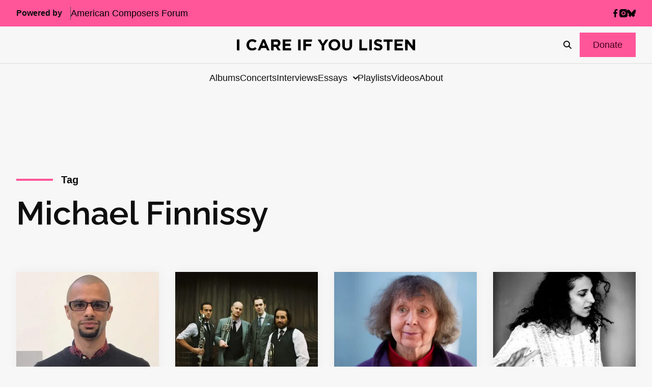

--- FILE ---
content_type: text/html; charset=utf-8
request_url: https://www.google.com/recaptcha/api2/anchor?ar=1&k=6LfHrSkUAAAAAPnKk5cT6JuKlKPzbwyTYuO8--Vr&co=aHR0cHM6Ly9pY2FyZWlmeW91bGlzdGVuLmNvbTo0NDM.&hl=en&v=PoyoqOPhxBO7pBk68S4YbpHZ&size=invisible&anchor-ms=20000&execute-ms=30000&cb=unvlyb7fuww3
body_size: 49404
content:
<!DOCTYPE HTML><html dir="ltr" lang="en"><head><meta http-equiv="Content-Type" content="text/html; charset=UTF-8">
<meta http-equiv="X-UA-Compatible" content="IE=edge">
<title>reCAPTCHA</title>
<style type="text/css">
/* cyrillic-ext */
@font-face {
  font-family: 'Roboto';
  font-style: normal;
  font-weight: 400;
  font-stretch: 100%;
  src: url(//fonts.gstatic.com/s/roboto/v48/KFO7CnqEu92Fr1ME7kSn66aGLdTylUAMa3GUBHMdazTgWw.woff2) format('woff2');
  unicode-range: U+0460-052F, U+1C80-1C8A, U+20B4, U+2DE0-2DFF, U+A640-A69F, U+FE2E-FE2F;
}
/* cyrillic */
@font-face {
  font-family: 'Roboto';
  font-style: normal;
  font-weight: 400;
  font-stretch: 100%;
  src: url(//fonts.gstatic.com/s/roboto/v48/KFO7CnqEu92Fr1ME7kSn66aGLdTylUAMa3iUBHMdazTgWw.woff2) format('woff2');
  unicode-range: U+0301, U+0400-045F, U+0490-0491, U+04B0-04B1, U+2116;
}
/* greek-ext */
@font-face {
  font-family: 'Roboto';
  font-style: normal;
  font-weight: 400;
  font-stretch: 100%;
  src: url(//fonts.gstatic.com/s/roboto/v48/KFO7CnqEu92Fr1ME7kSn66aGLdTylUAMa3CUBHMdazTgWw.woff2) format('woff2');
  unicode-range: U+1F00-1FFF;
}
/* greek */
@font-face {
  font-family: 'Roboto';
  font-style: normal;
  font-weight: 400;
  font-stretch: 100%;
  src: url(//fonts.gstatic.com/s/roboto/v48/KFO7CnqEu92Fr1ME7kSn66aGLdTylUAMa3-UBHMdazTgWw.woff2) format('woff2');
  unicode-range: U+0370-0377, U+037A-037F, U+0384-038A, U+038C, U+038E-03A1, U+03A3-03FF;
}
/* math */
@font-face {
  font-family: 'Roboto';
  font-style: normal;
  font-weight: 400;
  font-stretch: 100%;
  src: url(//fonts.gstatic.com/s/roboto/v48/KFO7CnqEu92Fr1ME7kSn66aGLdTylUAMawCUBHMdazTgWw.woff2) format('woff2');
  unicode-range: U+0302-0303, U+0305, U+0307-0308, U+0310, U+0312, U+0315, U+031A, U+0326-0327, U+032C, U+032F-0330, U+0332-0333, U+0338, U+033A, U+0346, U+034D, U+0391-03A1, U+03A3-03A9, U+03B1-03C9, U+03D1, U+03D5-03D6, U+03F0-03F1, U+03F4-03F5, U+2016-2017, U+2034-2038, U+203C, U+2040, U+2043, U+2047, U+2050, U+2057, U+205F, U+2070-2071, U+2074-208E, U+2090-209C, U+20D0-20DC, U+20E1, U+20E5-20EF, U+2100-2112, U+2114-2115, U+2117-2121, U+2123-214F, U+2190, U+2192, U+2194-21AE, U+21B0-21E5, U+21F1-21F2, U+21F4-2211, U+2213-2214, U+2216-22FF, U+2308-230B, U+2310, U+2319, U+231C-2321, U+2336-237A, U+237C, U+2395, U+239B-23B7, U+23D0, U+23DC-23E1, U+2474-2475, U+25AF, U+25B3, U+25B7, U+25BD, U+25C1, U+25CA, U+25CC, U+25FB, U+266D-266F, U+27C0-27FF, U+2900-2AFF, U+2B0E-2B11, U+2B30-2B4C, U+2BFE, U+3030, U+FF5B, U+FF5D, U+1D400-1D7FF, U+1EE00-1EEFF;
}
/* symbols */
@font-face {
  font-family: 'Roboto';
  font-style: normal;
  font-weight: 400;
  font-stretch: 100%;
  src: url(//fonts.gstatic.com/s/roboto/v48/KFO7CnqEu92Fr1ME7kSn66aGLdTylUAMaxKUBHMdazTgWw.woff2) format('woff2');
  unicode-range: U+0001-000C, U+000E-001F, U+007F-009F, U+20DD-20E0, U+20E2-20E4, U+2150-218F, U+2190, U+2192, U+2194-2199, U+21AF, U+21E6-21F0, U+21F3, U+2218-2219, U+2299, U+22C4-22C6, U+2300-243F, U+2440-244A, U+2460-24FF, U+25A0-27BF, U+2800-28FF, U+2921-2922, U+2981, U+29BF, U+29EB, U+2B00-2BFF, U+4DC0-4DFF, U+FFF9-FFFB, U+10140-1018E, U+10190-1019C, U+101A0, U+101D0-101FD, U+102E0-102FB, U+10E60-10E7E, U+1D2C0-1D2D3, U+1D2E0-1D37F, U+1F000-1F0FF, U+1F100-1F1AD, U+1F1E6-1F1FF, U+1F30D-1F30F, U+1F315, U+1F31C, U+1F31E, U+1F320-1F32C, U+1F336, U+1F378, U+1F37D, U+1F382, U+1F393-1F39F, U+1F3A7-1F3A8, U+1F3AC-1F3AF, U+1F3C2, U+1F3C4-1F3C6, U+1F3CA-1F3CE, U+1F3D4-1F3E0, U+1F3ED, U+1F3F1-1F3F3, U+1F3F5-1F3F7, U+1F408, U+1F415, U+1F41F, U+1F426, U+1F43F, U+1F441-1F442, U+1F444, U+1F446-1F449, U+1F44C-1F44E, U+1F453, U+1F46A, U+1F47D, U+1F4A3, U+1F4B0, U+1F4B3, U+1F4B9, U+1F4BB, U+1F4BF, U+1F4C8-1F4CB, U+1F4D6, U+1F4DA, U+1F4DF, U+1F4E3-1F4E6, U+1F4EA-1F4ED, U+1F4F7, U+1F4F9-1F4FB, U+1F4FD-1F4FE, U+1F503, U+1F507-1F50B, U+1F50D, U+1F512-1F513, U+1F53E-1F54A, U+1F54F-1F5FA, U+1F610, U+1F650-1F67F, U+1F687, U+1F68D, U+1F691, U+1F694, U+1F698, U+1F6AD, U+1F6B2, U+1F6B9-1F6BA, U+1F6BC, U+1F6C6-1F6CF, U+1F6D3-1F6D7, U+1F6E0-1F6EA, U+1F6F0-1F6F3, U+1F6F7-1F6FC, U+1F700-1F7FF, U+1F800-1F80B, U+1F810-1F847, U+1F850-1F859, U+1F860-1F887, U+1F890-1F8AD, U+1F8B0-1F8BB, U+1F8C0-1F8C1, U+1F900-1F90B, U+1F93B, U+1F946, U+1F984, U+1F996, U+1F9E9, U+1FA00-1FA6F, U+1FA70-1FA7C, U+1FA80-1FA89, U+1FA8F-1FAC6, U+1FACE-1FADC, U+1FADF-1FAE9, U+1FAF0-1FAF8, U+1FB00-1FBFF;
}
/* vietnamese */
@font-face {
  font-family: 'Roboto';
  font-style: normal;
  font-weight: 400;
  font-stretch: 100%;
  src: url(//fonts.gstatic.com/s/roboto/v48/KFO7CnqEu92Fr1ME7kSn66aGLdTylUAMa3OUBHMdazTgWw.woff2) format('woff2');
  unicode-range: U+0102-0103, U+0110-0111, U+0128-0129, U+0168-0169, U+01A0-01A1, U+01AF-01B0, U+0300-0301, U+0303-0304, U+0308-0309, U+0323, U+0329, U+1EA0-1EF9, U+20AB;
}
/* latin-ext */
@font-face {
  font-family: 'Roboto';
  font-style: normal;
  font-weight: 400;
  font-stretch: 100%;
  src: url(//fonts.gstatic.com/s/roboto/v48/KFO7CnqEu92Fr1ME7kSn66aGLdTylUAMa3KUBHMdazTgWw.woff2) format('woff2');
  unicode-range: U+0100-02BA, U+02BD-02C5, U+02C7-02CC, U+02CE-02D7, U+02DD-02FF, U+0304, U+0308, U+0329, U+1D00-1DBF, U+1E00-1E9F, U+1EF2-1EFF, U+2020, U+20A0-20AB, U+20AD-20C0, U+2113, U+2C60-2C7F, U+A720-A7FF;
}
/* latin */
@font-face {
  font-family: 'Roboto';
  font-style: normal;
  font-weight: 400;
  font-stretch: 100%;
  src: url(//fonts.gstatic.com/s/roboto/v48/KFO7CnqEu92Fr1ME7kSn66aGLdTylUAMa3yUBHMdazQ.woff2) format('woff2');
  unicode-range: U+0000-00FF, U+0131, U+0152-0153, U+02BB-02BC, U+02C6, U+02DA, U+02DC, U+0304, U+0308, U+0329, U+2000-206F, U+20AC, U+2122, U+2191, U+2193, U+2212, U+2215, U+FEFF, U+FFFD;
}
/* cyrillic-ext */
@font-face {
  font-family: 'Roboto';
  font-style: normal;
  font-weight: 500;
  font-stretch: 100%;
  src: url(//fonts.gstatic.com/s/roboto/v48/KFO7CnqEu92Fr1ME7kSn66aGLdTylUAMa3GUBHMdazTgWw.woff2) format('woff2');
  unicode-range: U+0460-052F, U+1C80-1C8A, U+20B4, U+2DE0-2DFF, U+A640-A69F, U+FE2E-FE2F;
}
/* cyrillic */
@font-face {
  font-family: 'Roboto';
  font-style: normal;
  font-weight: 500;
  font-stretch: 100%;
  src: url(//fonts.gstatic.com/s/roboto/v48/KFO7CnqEu92Fr1ME7kSn66aGLdTylUAMa3iUBHMdazTgWw.woff2) format('woff2');
  unicode-range: U+0301, U+0400-045F, U+0490-0491, U+04B0-04B1, U+2116;
}
/* greek-ext */
@font-face {
  font-family: 'Roboto';
  font-style: normal;
  font-weight: 500;
  font-stretch: 100%;
  src: url(//fonts.gstatic.com/s/roboto/v48/KFO7CnqEu92Fr1ME7kSn66aGLdTylUAMa3CUBHMdazTgWw.woff2) format('woff2');
  unicode-range: U+1F00-1FFF;
}
/* greek */
@font-face {
  font-family: 'Roboto';
  font-style: normal;
  font-weight: 500;
  font-stretch: 100%;
  src: url(//fonts.gstatic.com/s/roboto/v48/KFO7CnqEu92Fr1ME7kSn66aGLdTylUAMa3-UBHMdazTgWw.woff2) format('woff2');
  unicode-range: U+0370-0377, U+037A-037F, U+0384-038A, U+038C, U+038E-03A1, U+03A3-03FF;
}
/* math */
@font-face {
  font-family: 'Roboto';
  font-style: normal;
  font-weight: 500;
  font-stretch: 100%;
  src: url(//fonts.gstatic.com/s/roboto/v48/KFO7CnqEu92Fr1ME7kSn66aGLdTylUAMawCUBHMdazTgWw.woff2) format('woff2');
  unicode-range: U+0302-0303, U+0305, U+0307-0308, U+0310, U+0312, U+0315, U+031A, U+0326-0327, U+032C, U+032F-0330, U+0332-0333, U+0338, U+033A, U+0346, U+034D, U+0391-03A1, U+03A3-03A9, U+03B1-03C9, U+03D1, U+03D5-03D6, U+03F0-03F1, U+03F4-03F5, U+2016-2017, U+2034-2038, U+203C, U+2040, U+2043, U+2047, U+2050, U+2057, U+205F, U+2070-2071, U+2074-208E, U+2090-209C, U+20D0-20DC, U+20E1, U+20E5-20EF, U+2100-2112, U+2114-2115, U+2117-2121, U+2123-214F, U+2190, U+2192, U+2194-21AE, U+21B0-21E5, U+21F1-21F2, U+21F4-2211, U+2213-2214, U+2216-22FF, U+2308-230B, U+2310, U+2319, U+231C-2321, U+2336-237A, U+237C, U+2395, U+239B-23B7, U+23D0, U+23DC-23E1, U+2474-2475, U+25AF, U+25B3, U+25B7, U+25BD, U+25C1, U+25CA, U+25CC, U+25FB, U+266D-266F, U+27C0-27FF, U+2900-2AFF, U+2B0E-2B11, U+2B30-2B4C, U+2BFE, U+3030, U+FF5B, U+FF5D, U+1D400-1D7FF, U+1EE00-1EEFF;
}
/* symbols */
@font-face {
  font-family: 'Roboto';
  font-style: normal;
  font-weight: 500;
  font-stretch: 100%;
  src: url(//fonts.gstatic.com/s/roboto/v48/KFO7CnqEu92Fr1ME7kSn66aGLdTylUAMaxKUBHMdazTgWw.woff2) format('woff2');
  unicode-range: U+0001-000C, U+000E-001F, U+007F-009F, U+20DD-20E0, U+20E2-20E4, U+2150-218F, U+2190, U+2192, U+2194-2199, U+21AF, U+21E6-21F0, U+21F3, U+2218-2219, U+2299, U+22C4-22C6, U+2300-243F, U+2440-244A, U+2460-24FF, U+25A0-27BF, U+2800-28FF, U+2921-2922, U+2981, U+29BF, U+29EB, U+2B00-2BFF, U+4DC0-4DFF, U+FFF9-FFFB, U+10140-1018E, U+10190-1019C, U+101A0, U+101D0-101FD, U+102E0-102FB, U+10E60-10E7E, U+1D2C0-1D2D3, U+1D2E0-1D37F, U+1F000-1F0FF, U+1F100-1F1AD, U+1F1E6-1F1FF, U+1F30D-1F30F, U+1F315, U+1F31C, U+1F31E, U+1F320-1F32C, U+1F336, U+1F378, U+1F37D, U+1F382, U+1F393-1F39F, U+1F3A7-1F3A8, U+1F3AC-1F3AF, U+1F3C2, U+1F3C4-1F3C6, U+1F3CA-1F3CE, U+1F3D4-1F3E0, U+1F3ED, U+1F3F1-1F3F3, U+1F3F5-1F3F7, U+1F408, U+1F415, U+1F41F, U+1F426, U+1F43F, U+1F441-1F442, U+1F444, U+1F446-1F449, U+1F44C-1F44E, U+1F453, U+1F46A, U+1F47D, U+1F4A3, U+1F4B0, U+1F4B3, U+1F4B9, U+1F4BB, U+1F4BF, U+1F4C8-1F4CB, U+1F4D6, U+1F4DA, U+1F4DF, U+1F4E3-1F4E6, U+1F4EA-1F4ED, U+1F4F7, U+1F4F9-1F4FB, U+1F4FD-1F4FE, U+1F503, U+1F507-1F50B, U+1F50D, U+1F512-1F513, U+1F53E-1F54A, U+1F54F-1F5FA, U+1F610, U+1F650-1F67F, U+1F687, U+1F68D, U+1F691, U+1F694, U+1F698, U+1F6AD, U+1F6B2, U+1F6B9-1F6BA, U+1F6BC, U+1F6C6-1F6CF, U+1F6D3-1F6D7, U+1F6E0-1F6EA, U+1F6F0-1F6F3, U+1F6F7-1F6FC, U+1F700-1F7FF, U+1F800-1F80B, U+1F810-1F847, U+1F850-1F859, U+1F860-1F887, U+1F890-1F8AD, U+1F8B0-1F8BB, U+1F8C0-1F8C1, U+1F900-1F90B, U+1F93B, U+1F946, U+1F984, U+1F996, U+1F9E9, U+1FA00-1FA6F, U+1FA70-1FA7C, U+1FA80-1FA89, U+1FA8F-1FAC6, U+1FACE-1FADC, U+1FADF-1FAE9, U+1FAF0-1FAF8, U+1FB00-1FBFF;
}
/* vietnamese */
@font-face {
  font-family: 'Roboto';
  font-style: normal;
  font-weight: 500;
  font-stretch: 100%;
  src: url(//fonts.gstatic.com/s/roboto/v48/KFO7CnqEu92Fr1ME7kSn66aGLdTylUAMa3OUBHMdazTgWw.woff2) format('woff2');
  unicode-range: U+0102-0103, U+0110-0111, U+0128-0129, U+0168-0169, U+01A0-01A1, U+01AF-01B0, U+0300-0301, U+0303-0304, U+0308-0309, U+0323, U+0329, U+1EA0-1EF9, U+20AB;
}
/* latin-ext */
@font-face {
  font-family: 'Roboto';
  font-style: normal;
  font-weight: 500;
  font-stretch: 100%;
  src: url(//fonts.gstatic.com/s/roboto/v48/KFO7CnqEu92Fr1ME7kSn66aGLdTylUAMa3KUBHMdazTgWw.woff2) format('woff2');
  unicode-range: U+0100-02BA, U+02BD-02C5, U+02C7-02CC, U+02CE-02D7, U+02DD-02FF, U+0304, U+0308, U+0329, U+1D00-1DBF, U+1E00-1E9F, U+1EF2-1EFF, U+2020, U+20A0-20AB, U+20AD-20C0, U+2113, U+2C60-2C7F, U+A720-A7FF;
}
/* latin */
@font-face {
  font-family: 'Roboto';
  font-style: normal;
  font-weight: 500;
  font-stretch: 100%;
  src: url(//fonts.gstatic.com/s/roboto/v48/KFO7CnqEu92Fr1ME7kSn66aGLdTylUAMa3yUBHMdazQ.woff2) format('woff2');
  unicode-range: U+0000-00FF, U+0131, U+0152-0153, U+02BB-02BC, U+02C6, U+02DA, U+02DC, U+0304, U+0308, U+0329, U+2000-206F, U+20AC, U+2122, U+2191, U+2193, U+2212, U+2215, U+FEFF, U+FFFD;
}
/* cyrillic-ext */
@font-face {
  font-family: 'Roboto';
  font-style: normal;
  font-weight: 900;
  font-stretch: 100%;
  src: url(//fonts.gstatic.com/s/roboto/v48/KFO7CnqEu92Fr1ME7kSn66aGLdTylUAMa3GUBHMdazTgWw.woff2) format('woff2');
  unicode-range: U+0460-052F, U+1C80-1C8A, U+20B4, U+2DE0-2DFF, U+A640-A69F, U+FE2E-FE2F;
}
/* cyrillic */
@font-face {
  font-family: 'Roboto';
  font-style: normal;
  font-weight: 900;
  font-stretch: 100%;
  src: url(//fonts.gstatic.com/s/roboto/v48/KFO7CnqEu92Fr1ME7kSn66aGLdTylUAMa3iUBHMdazTgWw.woff2) format('woff2');
  unicode-range: U+0301, U+0400-045F, U+0490-0491, U+04B0-04B1, U+2116;
}
/* greek-ext */
@font-face {
  font-family: 'Roboto';
  font-style: normal;
  font-weight: 900;
  font-stretch: 100%;
  src: url(//fonts.gstatic.com/s/roboto/v48/KFO7CnqEu92Fr1ME7kSn66aGLdTylUAMa3CUBHMdazTgWw.woff2) format('woff2');
  unicode-range: U+1F00-1FFF;
}
/* greek */
@font-face {
  font-family: 'Roboto';
  font-style: normal;
  font-weight: 900;
  font-stretch: 100%;
  src: url(//fonts.gstatic.com/s/roboto/v48/KFO7CnqEu92Fr1ME7kSn66aGLdTylUAMa3-UBHMdazTgWw.woff2) format('woff2');
  unicode-range: U+0370-0377, U+037A-037F, U+0384-038A, U+038C, U+038E-03A1, U+03A3-03FF;
}
/* math */
@font-face {
  font-family: 'Roboto';
  font-style: normal;
  font-weight: 900;
  font-stretch: 100%;
  src: url(//fonts.gstatic.com/s/roboto/v48/KFO7CnqEu92Fr1ME7kSn66aGLdTylUAMawCUBHMdazTgWw.woff2) format('woff2');
  unicode-range: U+0302-0303, U+0305, U+0307-0308, U+0310, U+0312, U+0315, U+031A, U+0326-0327, U+032C, U+032F-0330, U+0332-0333, U+0338, U+033A, U+0346, U+034D, U+0391-03A1, U+03A3-03A9, U+03B1-03C9, U+03D1, U+03D5-03D6, U+03F0-03F1, U+03F4-03F5, U+2016-2017, U+2034-2038, U+203C, U+2040, U+2043, U+2047, U+2050, U+2057, U+205F, U+2070-2071, U+2074-208E, U+2090-209C, U+20D0-20DC, U+20E1, U+20E5-20EF, U+2100-2112, U+2114-2115, U+2117-2121, U+2123-214F, U+2190, U+2192, U+2194-21AE, U+21B0-21E5, U+21F1-21F2, U+21F4-2211, U+2213-2214, U+2216-22FF, U+2308-230B, U+2310, U+2319, U+231C-2321, U+2336-237A, U+237C, U+2395, U+239B-23B7, U+23D0, U+23DC-23E1, U+2474-2475, U+25AF, U+25B3, U+25B7, U+25BD, U+25C1, U+25CA, U+25CC, U+25FB, U+266D-266F, U+27C0-27FF, U+2900-2AFF, U+2B0E-2B11, U+2B30-2B4C, U+2BFE, U+3030, U+FF5B, U+FF5D, U+1D400-1D7FF, U+1EE00-1EEFF;
}
/* symbols */
@font-face {
  font-family: 'Roboto';
  font-style: normal;
  font-weight: 900;
  font-stretch: 100%;
  src: url(//fonts.gstatic.com/s/roboto/v48/KFO7CnqEu92Fr1ME7kSn66aGLdTylUAMaxKUBHMdazTgWw.woff2) format('woff2');
  unicode-range: U+0001-000C, U+000E-001F, U+007F-009F, U+20DD-20E0, U+20E2-20E4, U+2150-218F, U+2190, U+2192, U+2194-2199, U+21AF, U+21E6-21F0, U+21F3, U+2218-2219, U+2299, U+22C4-22C6, U+2300-243F, U+2440-244A, U+2460-24FF, U+25A0-27BF, U+2800-28FF, U+2921-2922, U+2981, U+29BF, U+29EB, U+2B00-2BFF, U+4DC0-4DFF, U+FFF9-FFFB, U+10140-1018E, U+10190-1019C, U+101A0, U+101D0-101FD, U+102E0-102FB, U+10E60-10E7E, U+1D2C0-1D2D3, U+1D2E0-1D37F, U+1F000-1F0FF, U+1F100-1F1AD, U+1F1E6-1F1FF, U+1F30D-1F30F, U+1F315, U+1F31C, U+1F31E, U+1F320-1F32C, U+1F336, U+1F378, U+1F37D, U+1F382, U+1F393-1F39F, U+1F3A7-1F3A8, U+1F3AC-1F3AF, U+1F3C2, U+1F3C4-1F3C6, U+1F3CA-1F3CE, U+1F3D4-1F3E0, U+1F3ED, U+1F3F1-1F3F3, U+1F3F5-1F3F7, U+1F408, U+1F415, U+1F41F, U+1F426, U+1F43F, U+1F441-1F442, U+1F444, U+1F446-1F449, U+1F44C-1F44E, U+1F453, U+1F46A, U+1F47D, U+1F4A3, U+1F4B0, U+1F4B3, U+1F4B9, U+1F4BB, U+1F4BF, U+1F4C8-1F4CB, U+1F4D6, U+1F4DA, U+1F4DF, U+1F4E3-1F4E6, U+1F4EA-1F4ED, U+1F4F7, U+1F4F9-1F4FB, U+1F4FD-1F4FE, U+1F503, U+1F507-1F50B, U+1F50D, U+1F512-1F513, U+1F53E-1F54A, U+1F54F-1F5FA, U+1F610, U+1F650-1F67F, U+1F687, U+1F68D, U+1F691, U+1F694, U+1F698, U+1F6AD, U+1F6B2, U+1F6B9-1F6BA, U+1F6BC, U+1F6C6-1F6CF, U+1F6D3-1F6D7, U+1F6E0-1F6EA, U+1F6F0-1F6F3, U+1F6F7-1F6FC, U+1F700-1F7FF, U+1F800-1F80B, U+1F810-1F847, U+1F850-1F859, U+1F860-1F887, U+1F890-1F8AD, U+1F8B0-1F8BB, U+1F8C0-1F8C1, U+1F900-1F90B, U+1F93B, U+1F946, U+1F984, U+1F996, U+1F9E9, U+1FA00-1FA6F, U+1FA70-1FA7C, U+1FA80-1FA89, U+1FA8F-1FAC6, U+1FACE-1FADC, U+1FADF-1FAE9, U+1FAF0-1FAF8, U+1FB00-1FBFF;
}
/* vietnamese */
@font-face {
  font-family: 'Roboto';
  font-style: normal;
  font-weight: 900;
  font-stretch: 100%;
  src: url(//fonts.gstatic.com/s/roboto/v48/KFO7CnqEu92Fr1ME7kSn66aGLdTylUAMa3OUBHMdazTgWw.woff2) format('woff2');
  unicode-range: U+0102-0103, U+0110-0111, U+0128-0129, U+0168-0169, U+01A0-01A1, U+01AF-01B0, U+0300-0301, U+0303-0304, U+0308-0309, U+0323, U+0329, U+1EA0-1EF9, U+20AB;
}
/* latin-ext */
@font-face {
  font-family: 'Roboto';
  font-style: normal;
  font-weight: 900;
  font-stretch: 100%;
  src: url(//fonts.gstatic.com/s/roboto/v48/KFO7CnqEu92Fr1ME7kSn66aGLdTylUAMa3KUBHMdazTgWw.woff2) format('woff2');
  unicode-range: U+0100-02BA, U+02BD-02C5, U+02C7-02CC, U+02CE-02D7, U+02DD-02FF, U+0304, U+0308, U+0329, U+1D00-1DBF, U+1E00-1E9F, U+1EF2-1EFF, U+2020, U+20A0-20AB, U+20AD-20C0, U+2113, U+2C60-2C7F, U+A720-A7FF;
}
/* latin */
@font-face {
  font-family: 'Roboto';
  font-style: normal;
  font-weight: 900;
  font-stretch: 100%;
  src: url(//fonts.gstatic.com/s/roboto/v48/KFO7CnqEu92Fr1ME7kSn66aGLdTylUAMa3yUBHMdazQ.woff2) format('woff2');
  unicode-range: U+0000-00FF, U+0131, U+0152-0153, U+02BB-02BC, U+02C6, U+02DA, U+02DC, U+0304, U+0308, U+0329, U+2000-206F, U+20AC, U+2122, U+2191, U+2193, U+2212, U+2215, U+FEFF, U+FFFD;
}

</style>
<link rel="stylesheet" type="text/css" href="https://www.gstatic.com/recaptcha/releases/PoyoqOPhxBO7pBk68S4YbpHZ/styles__ltr.css">
<script nonce="bnYNCGFiEEAYA6esGBKCWg" type="text/javascript">window['__recaptcha_api'] = 'https://www.google.com/recaptcha/api2/';</script>
<script type="text/javascript" src="https://www.gstatic.com/recaptcha/releases/PoyoqOPhxBO7pBk68S4YbpHZ/recaptcha__en.js" nonce="bnYNCGFiEEAYA6esGBKCWg">
      
    </script></head>
<body><div id="rc-anchor-alert" class="rc-anchor-alert"></div>
<input type="hidden" id="recaptcha-token" value="[base64]">
<script type="text/javascript" nonce="bnYNCGFiEEAYA6esGBKCWg">
      recaptcha.anchor.Main.init("[\x22ainput\x22,[\x22bgdata\x22,\x22\x22,\[base64]/[base64]/[base64]/[base64]/[base64]/[base64]/KGcoTywyNTMsTy5PKSxVRyhPLEMpKTpnKE8sMjUzLEMpLE8pKSxsKSksTykpfSxieT1mdW5jdGlvbihDLE8sdSxsKXtmb3IobD0odT1SKEMpLDApO08+MDtPLS0pbD1sPDw4fFooQyk7ZyhDLHUsbCl9LFVHPWZ1bmN0aW9uKEMsTyl7Qy5pLmxlbmd0aD4xMDQ/[base64]/[base64]/[base64]/[base64]/[base64]/[base64]/[base64]\\u003d\x22,\[base64]\x22,\x22w7bClSMIGSAjw6fCu1wbw6smw7IrwrDCrcOaw6rCnxNfw5QfLMKtIsO2acKWfsKsREPCkQJMZh5cwqvCjsO3d8OrBhfDh8KmbcOmw6JNwqPCs3nCv8OdwoHCuhzCpMKKwrLDqHTDiGbCr8OGw4DDj8KnBsOHGsKlw4JtNMKewrkUw6DClsKGSMOBwqHDpk1/[base64]/IEwSwqzDlRTCk8KGw5kjwolhGkrCscOrbcOTRCgkBMOSw5jCnkTDpEzCv8KPTcKpw6ltw7bCvigRw6kcwqTDmsOBcTMBw41TTMKrD8O1PxZow7LDpsOQWzJ4wqTCi1Amw5RoCMKwwqQGwrdAw6gFOMKuw4EVw7wVciR4ZMO4wpI/[base64]/Ck8Kcw5AgwpnCpG9ow5nCjcKfw4TCoMO6w6/DjyYHwqBgw5TDhMOowpHDiU/Cn8Okw6tKNyIDFlPDkm9DQTnDqBfDvCBbe8K/wpfDomLChU9aMMKWw55TAMKzDBrCvMKjwrVtIcOSJBDCocOcwp3DnMOcwrfCuxLCiHEiVAEmw5LDq8OqKsKBc0B6F8O6w6RCw5zCrsOfwozDusK4wonDtMKXEFfCvHIfwrlyw4rDh8KIQzHCvy1uwoA3w4rDm8OWw4rCjW0DwpfCgRgJwr5+KkrDkMKjw6/Cn8OKADNzS2R0wqjCnMOoBWbDoxdtw6jCu2Bgwr/DqcOxXHLCmRPCi33Cni7CocK6X8KAwpoqG8KrZMOlw4EYZMKIwq5qEMK0w7J3eAjDj8K4d8O/w45Ywq9BD8K0wrjDi8OuwpXCj8OARBVIUkJNwpM8SVnCnXNiw4jCrnE3eFrDv8K5ETMnIHnDi8OQw68Ww7DDq1bDk1DDnyHCssORWnkpDlU6O3w6d8Kpw5x/MwIfeMO8YMOlMcOew5s2XVA0RRN7wpfCisOoRl03JCzDgsKDw6Aiw7nDmQpyw6sDSA03WsKYwr4EDsKhJ2lqwozDp8KTwpYAwp4Jw7AFHcOiw5TCicOEMcOQXn1EwofCtcOtw5/DmG3DmA7DqMK6UcOYCVkaw4LCtMKWw5EFPERbwo/DjlLCrMOQe8KOwo9lbynDvmfCn3NLwq1iJypNw4xpw6/DhcKLE1LCu3HCmMOCOhfCjXDDoMOJwotVwrfDqMOkMWrDgHA0dDfDs8OPwqTDicOswrFlS8OqOMKbwqpdAAssZMOTwrIKw6B9K3UCBjw/bMO7w44rRSMneFXCnsOBDMOswpHDpBrDv8KFAjnCrAPCuERvRsOZw4k1w5jCisK0wqdfw4F/w6QqJT0MB0JVC1TChsKOXsKnbgUAI8ORwo8ZZcOXwqlsc8K+AQR+w5UMFMOAwr/CksOHdCdRwqxJw4bCryzCjcKPw6xuJQ7CosKZw47Cly5Tf8KlwpjDpnvDvcKow68Iw6V/H1DCgMKVw5zDtU7DgcOAa8OaTxZ2wp7CnAkqVAwmwqFxw7zCp8KNwo/DiMOlwrPDpDPDhcKWw6sxw40iw65AOMKOw4zCjUzCiz/DigBIIcOkOcKKD14Ew6gPXsO9wowMwrdlLcOJw7UEw6wFbMOWw5RNNsOsPcObw4orwp8JG8Oxwp5BQyljQ0kMw4NvEyLDkmRtwrnDjG7DusKnUw3CmMKLwpbCgcOCwqA3w5peKBInCW9VDcOmw4cZfFEqwp1KQ8O/wrDDrMO7SSXDoMKQw5F3LgPCtEAzwpBIwrpBLsOEwqvCozANSMOGw5QWwpvDkj3DjcO/FsK/LsO7AkjCohrCosOLw7nCmRQtf8OVw4LCiMOzN3XDvsOWwpIDwojDnsOFHMOVw5XCn8KtwrvCh8OKw5/CqsKUXMOiw6vDrUxkI1PClsKYw5bDtsOTC2UeDcKraRwdwpAuwqDDtMOwwrDCsX/[base64]/[base64]/CssKGVGsuwpFJPcOiPl8+WcKRA8O1w47Dp8KQw7LCssOJIcKldyR0w7fCisKkw5ZswrbDrETCtMOJwqPCn0nCpxzDgkIKw5TClXNYw7LCgzLDt0RLwqjCo2nDrMKSd27CjcOfwo9AbcKrHFswAMK8w69/w4/DocKQw5/[base64]/DjQLCmMOxbDzCgcOsVx9ywpwiw7N+wphnw6nDrFARw5HDhALCpMK7J0HCqA0dwqvCuRsiOUHClDorTMOBaF7ClWQow5rDvMOwwpkHNkbCunUuF8KcP8OawozDoCrCqADDm8O9f8OMw43Cn8Ojw6h+B13CqMKlR8Kmw7lTM8ONw7kXwpjCpsK4HsK/w5gPw7EdR8O6Wk3DqcOSw5VXw7TCjsKtw6vDhcObEgnDjMKrZBLCsQvDtBXCucKzw6VxOMONdjtaN1Q7MnFowoDCtDMYwrHDrT/CscKhwpgMw6zDqHgdCVrDv1k3ShDDrDxowogZI27CiMOtwrTDqDp0w61Nw4bDtcK4wqzCqHnCosOowqVfwrLCv8OoV8KRLAoNw4AwRsKmdcKISCdBcMKxwrTCqBfDpmlUw5hJFMKGw6/Dh8Ofw6JCTcOYw5TCh0XCllk8ZkITw494IGPCg8Onw5loMRBoIEYfwr8aw6o4KcKJAD11wo86w41AcBbDgcKmwrNBw5nDhkFSZsOPeX59ZsO3w5HDhsOKIMKdQ8OXBcK/[base64]/CmcKJwrNULsKpQ0lBwqkBRcOmwpHClEcwwr3ChUnDgMOFw5E5HTLDmsKRwqE6SBnDssOXIMKVcsKyw5YWw45mdC7DnsO4KMOtOMOoOlnDrFZrw5fCtMOCNEPCqnzChCpLw6/DhyAfJMOoBsOVwqTCo0sUwojDh2/[base64]/CpMKJw63DtcO7QD8uTcOcwofCvWrCk8ODRcK5w63DkMO3w6nCiBfDuMOnw4pqLcOOWGcMPcOEJ2rDjFMafMOnKcKBw6x+GcOUw5zCkRcDC3Uvw6ojwrPDqcO3wo7DsMOlRyAVSsKww4J4wrHCqkY4esKHwpnDqMOOFxkHS8Oiw5cFwrPCiMKLchzCsWbDncKlw6tuwq/DpMKhdcOKDy/[base64]/ChMKmw53DgkpWwrIHwrvDq1vCiTzDsMOXwoDClxocT8K+wqDCsA/[base64]/CimhiNiHCqsOJGGfClHHDlsOvVSkULk/DgzjChsKWeDbDt27DqcO2C8OIw58Iw5TDqMORwotcw4/DoRRzwp3CvRHCijvDuMOVwp4pcyvClcOAw6HChAnDjsKrEsOBwrUxOsOgNz7CocKWwrzDs1vDtWhPwrNMGH8dQm8vw5gqwq/Clz5xO8KYwolyYcOlwrLCgMKqwrLDol93wqcsw6UBw7JsbznDmC4gF8KiworDnhPDsDNYJBPCiMOSEsO+w6XDgkvCrndpw7s+wqbCiBXCqQbCgcO2F8O/[base64]/U8K+wrTDsSzCn8OWDMOwwoJ9wrPDrhxHwqzDrcKOwp5jBcO9a8KWwpdOw6DDj8KMB8KCCio2w45twr/DhcOvb8OSwpfDmsKTwovDnhs2AcKYw4E5NSVow7zCsB3DoDfCjsK5WF/CuRzCisKtJDZJWyQjVsK4w4BHwoF7BDHDn2lKw4rClXt3wq7CvGrDscOOfSdgwoQPQU87w4xMbcKLasKqw7tDJMOxNwPCnHtWFz/Dh8ONDsK1D1cQUQDDrsORMV/CqVfCp0DDnUANwrbCssOvV8O+w7LDrsOhw47CgU4xw7nCrCbDojfCgg1iwod6w5nDisOmwp7Dk8OuScK7w77DtcOdwpnDonR0Rg3CssKnbMO6woMtcnc6w6hNGhfDgsOewq7ChcOaK3/[base64]/Cj2UnEE89w5xnGsK0wpjClMO5wo/DhMK6w4NgwoRrw410w4QEw4zClwbCl8KXJsKrQnZnVcKtwoZ7csOlLQJ4YcONajbCkBMQwqlmTcKndnvCvCzCtMKfEcO8w7nDl3jDsB/ChA1/LMOuw4jChxkBRlnDg8KwGcKrw70Aw7h7w5nCssKoCz43LntSGcKiRcO6BMOMSsOafBxmEBVwwpgZF8KXeMKvQ8OTwojDlcOEwqItw6HCnDclw4oYw6LCkMKITMKYHAUWw4LCuxYgVFNkRgQiw6NudsOpw5XCnTzCh1/Cpkt7H8OVO8OSw7zDgsOpBQnDtcKzdEPDr8OpJsOiCDgROcOTwoDDtsK4wovCoX/CrMOUEsKTw4TDq8K5eMKgHMKow7BJAGwAw4bCq17Co8ONfkvDnUzCrm4rw5zDnB9POsKJwrrDsFTCs0g4w6MvwoXDlBfCvRvDo2DDgMKoUMO9w4FHWsO+GXbCp8OFw7vDrSsqGsOEwpXDvWzCu1t7FMKoRl/DhsKpUgHCkDzDmsOiJ8OnwqRnRSPCqB/CvzdHw5LDv1XDicOowrciHzxXfR9IBCshHcOiw513V0TDicKaw63DqcONw6zDkFTDo8KYw6fDmsOew7Mpa3TDu28Fw4jDlcOQOMOhw7jDtBPChWUAwocPwoJZbsOtwpbCrsOfbCw/NCfCnmtSwozCocKVw5pbNEnDhG5/w4dzZ8K8wr/[base64]/CisOWY8OQw6/[base64]/DuQLCt8OOworCkcO4QhE0aMOow6DDssOxw6DCpMOvHTjCkUvDhMOyecKfw7pewr7CgcKfwqh1w4ZoVDYiw5zClMOrLcOGw7VGwpPCiifCiQ/DpcODw6/DvsO+SsKfwrgywqXCtcOnw5BCwrTDjhPDiRHDgmIqwqrCqC7CnBRifsKBa8OXw7hZw7fDtsOvYsK8JRtVVcO4w4LDlMOLw5HDkcK1worChMOwGcK1VBnCqGnDk8O9wp7CksOXw7rCiMKBJ8O+w6MJCjg1JUbDsMOqNsOPwpJCw5Msw57DscKJw4I/wqLDlsK7VsOyw51qw6wAFcOlVS/CpXLCqE5Fw6jDpMKXFD7Ch3caN0rCucOIa8OzwrV4w7TDvsOZei9MAcOHJW1CR8OjWV7DuTopw6PConNKwrzCkwjClxgWwr0nwoXDp8O8woPCuCYMU8OUf8K7ZX5bcR3DoknCkMKhwrnCpihNw7zDnsKoH8KjBMOKVcKxwpzCrUHDvsOMw69/[base64]/ClXfDkxxaw5fDinfDmH7CnMOhw6bCgx88XHHDv8OqwodewoYhUMKyLhPCp8KYwqnDrjgpAHfChsO1w7FyNwLCr8O7w7hWw7fDo8OWXnp5ZsKLw5NswrTDisO7PcKSwqHCvMKOw4hZXGBYw4bCkinCtMOGwqLCucKjAMOQwrPDr291w5jDsXs7wobCnisRwoc7wq/DoDsOwokxw6TCtMOjaGLDsUTCuj/CoxAaw6XDnFbDoQXDsFzCmMKow4HCq0JIaMONwoDCmVVMwrDCmznDvw/[base64]/CoyjCuDnChHfDlsOBwqLDl8Ozw6vCjyJnPQR2TcKCwqjCtFdxwotKfDjDuyTCpsOzwqzClj7DqFrCq8KAw6zDn8KFw7PDsiYmWcO1ScK1BjnDlgTDgE/DicOcdRnCsARBw7xSw57CusK+Ckh+w74/w7PCgEXDhFfDojHDpsOmASjChkcLEG4Bw5Fiw7vCo8OnYRhbw6YWNlgCSngMWxnDoMKkwpnDm3vDhWtqGD9HwqXDrUjDrSjCmsKlG3vCrsKyRTHCpcKYOhUpF3JYJXJEGGDDoxV5wptEwrMlPMO/U8K5wq3DsAtmNsKHGXnDqMO5wr3CosKow5HDhMO/w4vDnTjDn8KfN8KTwoRCw6TCgU3DnALDvHoOwoRuX8KiDCjCnMKsw6IUeMKrB0nCvQwcw7LDtMOBTsK2wpFDBsO4wpRifsOMw4FgEsKZEcOMTAY0wqfDjCDDocOODcKxwp/Cp8Olwpw0w7/DqE3Cq8OIwpfCqFTDmMO1wrVlwp/ClTUGw7ojGFjDssOFwqjCiy1PYsOeEcO0NEdffErDj8OGwr/CmcOtwpIIwofDg8OIZgAawprCskzCvsKIwpsMMcKaw5TDg8KND1nCtMKUEi/DnBEIw7rDvyMDwpxFwrIIwo8Rw7TChcOjIcKfw5FXVjw0UcOww6Edw5ILdygeQi7Dgg/CrnNNwp7DimNjTlgkw5Naw7XDhcOlMcKjw6rCuMK1NsO4N8OnwrEFw7HChn1FwoBEw6pYEcOJw4jCkcOleWjDvcOAwp9HL8O5wqTCgMKMCcOdwqxUay/DvX4mw5fCrSXDlsOyC8KeMwFaw67ChS0lwqpGTcOqEhTDrsKBw5scwpbCsMKCTMKgw4ISCMOCF8K1w51Mw5tiw6bDssODwo15wrfCmsOcwqTDk8KjFMOuw6sFflBRFsKoSHrCpl/CuTPDusKDel5ww798w7ULw6DCiCpJw7TCu8K+wowgFsO/w6zDjzo0w55WWVvCgkgkw4ZWOjZ4einDig9LN0Rgw5Vrw6xJw5nCr8Osw6rDtkrDqxtWw6nCgkpIBxzCvMOaVScZwrNQQQvCmsObwpLDvmnDvMKDwqtaw5jCu8OjVsKrw7stw6vDlcO2QMKpJcORw5nClTPCqcOMOcKHwotTwqo2O8OPwpkhwp8qwqTDtQ/Dq0rDlSZ6eMKPTcKdAMK4w5kjYm0jCcK4NirCmgZCC8K+w79KWxgRwpzDpGjDk8K7f8O4wq/Dh17DscOtw6nCv0wOw5fCjE/DtsOfw5VvasK9GcOTw4rCv0sJD8Krw49mCMO5wpsTwotqLRVvwp7Dk8KpwpQfeMO+w6PCvSdvfsOqw4sMJcK5wr9SWsOgwpnCiFjCt8OhZMOsA17DnQURw4HCgkDDvWU0wqN2SApJZDRNwoZXYBspw4PDghZLZcOZWcKcCCFSdj7DrMKuwp5hwrTDk0IiwobChil/FsK6RMKcV1HDskfDvcK2E8KrwqvDp8OEI8K3TsKXFx8jw4tUwpjCkAJtW8OlwoYewqnCscKwHwnDocOQw6pVC2DCgAsKwqPDoXHCjcOYAsOHKsKcbsKaWQzDm1B8EcKlSMKew6nDuVMqAsOpwog1Oh7Cm8KGwrvDkcOsS0dpw5/Cug7Dsx0mw44pw5VBwpLCvTcpw6dfwr0Qw7LCvsKVw4kcLA1oY04XBmfCqWLDrcOqwr5OwocWG8OZw4pSQgYFw6wUworCgsKxwpZqQ2XDocK3UsO1YcKswr3CgMOJQ3bDpwkzIcK9RsOnwpXDoFchLAAGJcOef8KNOsKbwo9KwpfDjcKHNy7Dg8KQwqtNw48Nwq/CiR0lwq4ZPg4Dw6TChGUPEn8Zw5XCjVAbR3jDvMOeYwbDhMKwwqgbw5JtUMO6eCFpc8OLO3dhw6h0wpAvw6XDl8OMwrMyOwNywrdkPcOSw4LCh01QCSlWw5EEKXvCtsKTw5tpwqsZwofCo8Kww6A3wql9wp/DpMKiwrvCtQ/[base64]/wpTCjzzDsnpdSMK4w5dGwoXChsKYw7PCr0HCkMKgw497ZBfCvcOhw5DChF3Ck8OUwp7DhzvCgsKaIcOcJ20sKnDDnwDCusKAS8KZHMK0Pk07Uwo/w5xBw4XDtsKoE8OZUMKGw4h/dxpZwrNGFxPDgDhJSmXDtSPDkcKtw4bDsMOBwosOGXbCl8OTw6fDh21Uwr80U8Odw7/DtDvDlTpoAcO0w4ANBEASO8O+D8KbID7ChT3CmDRnwo7CrEAjw43DlzAtwofDgjh5ThQsUVnDl8KYV09wcMKIeCcBwotODiwnZVBxCiY2w4LDsMKcwq7Du1nDhAJKwpg1w4nCpF3CucOkw58pAAMqP8Olw6/Dm0hlw7HCnsKqbW3Dr8OXEcORwqkiw4/[base64]/[base64]/DrgLCjWzDvMKjWMO/wr7CkcOZXiZZGzXCmR4gMRRGIsKAw7k+wowpaEZDZcOAwrAoBMOYwpBtHcO3w58kw67Cni/Coh9XFcKjworCi8KRw4nCo8OEw5/DosKXw57DmMOHwpV2w7YwPcOWScOPwpN6w6PCtSNhJ1UPFsO0Fw9bYMKNExnDkDt/eHYzwp/CtcK4w7jClsKHdcOxYcK4XyNgw61Yw63CgXQPOMKhe3TDrk/Cr8KKEVXCo8K7DsOQTQJFAcOoLcOIGF3DmSpTwrQywooQeMOsw5PChMODwoPCvsKSw5kGwrtvw5PCqEjCqMOowqHCpibCuMOrwrcISsKqDmzCiMOfE8KCZsKLwqnCpCPCi8KyTMK2JVs3w4zDu8KWwoEUGsONw5LCq0vCi8KtLcOewod6w7/ChMKBwpHCmzRBwpYuw7rCpMK5ZcK1w5TCmcKMdsKHOCB3w4ltwrJjw6LDpj7CrcKhIis+wrXDnMKCcX0Mw6DCiMK4w4Z/wr3CnsOew6zCgV9cWW7DjBciwr/DpMO8Pz7DqMOYD8KtQcOgwrzDr0xhwpTClxEjPWDCnsOhXTEOchVnw5RZwoZyV8K7SsO8KAAWAlfDhsKqYk02w5Ykw4NRP8OHeGY0wrHDjSxdw6XCp09JwrDCscKoVwxEWXYfJV0jwqnDgsObwpVLwpnDrE7DmsKCOsKeKE7DisOee8KWwpDCuy3Ct8OYb8KHSUfCjT/DtcK2CDzCngPDn8KoTMKvB1IobHpKJVHCrMKTw5ciwoEgJktDw5XCnsKyw6LCs8Kxw5HCojQlD8OjFCvDuVVsw6/CnMOpTMOmwqXDjV/Dl8KDwoxTBsKdwovDr8O8IwQSdsKsw4/DpmRCSRJ2w7TDrsKXw5EKXRnCtcKXw4XDjMK0wrbCnDxbwqhcw4bCgBrCtsO4P1NlEjJHw4teIsK3w41wbnnDs8K5wq/[base64]/wpFxwpnCpScKOFTDkHzDlSPCmWR7XMKjw4NGIsORO04NwpHDpsKzNlhLU8OkKMKZwpTDsiHCizESOntmwp/CsGPDgEHCmVhMAypuw6rCik7DrMKHw6Ysw5Z7XHlrw7YzE34sHcOMw5Egw4Aew6wGwofDosKJw7TDljPDlhjDkcOWR3p3eFzClsKMwq/[base64]/w5BwZsKyw5VZw6HCvD7Ch8ObSzjCnTrDmwLDvsK0w7ctY8KVwofDi8OcEcKaw5vCjsOuwo5dwo/Cp8OXOygRw5nDsn1cTFbCisOJFcO1Lxsob8KPMcKadUIWw6c3GDDCsRLDtXXCrcKeHMOIKsKdw4FAWHF1w691OsOCUzUEfT7DnMOow4EPPWRQwrtnwoPDnxvDisOZw5/DpmIBNi8Nf101w7pFwp1aw7kHM8KAVsOJKsOuWl4ZKH/CsnoqV8OrQAs9wovCsi5vwqzDjWjDqEHDscKpwpPCksOhO8OPQcKRNWbDrG7CnsOOw63DlMK6HATCosO0a8K6wpnDjiTDqcKiVMKyEU9QfysgL8KhwpPCrl7CmcODUcONw6jCkDLDtcO4wqs7wrEJw7E5KsKvG3/DosK9w7jDksOcwq0gwqoEJU3DtF8LeMKUw57Cj17Dr8OaVcO/asKpw7l4w6HDkyPDvVNwYsKDbcOlC2NfHcK0f8OWwrozMMOTVFLDjMKEw6vDkMOIaUHDgkITQ8KjJlzClMOnwpkew5BJejchZcKFPsKdw4vCjsOjw4nCkcOUw7/CjUrDq8Kfw5hyByXCnm3CmMKhVMOqw7PDi3BowrDDtRAhwqfDvFrDgDgiecONwqMHw7Z9woXCv8OTw7bDp2pwWRrDqsOGRmxKZsKnwrQiKUPCv8Otwp7CsjFlw6osY2kBwr4/w7zDo8KgwogOwq3Cr8Onw69fw4o0w7xKKnzDrzJNHAdfw6oPVG1eKsKvwp3DnBVfUlkBwq/DmMKhIS4WPmVawrzDk8KBwrPDtMOnwq0Nw7rClcOLwopaWsKCw57DgsK1wqjCjFxXw5nClMKOQ8OKEcK5w5DDncOxbcOrXxIfdjnCsjgJw5F5wqPDm2PCuy7Cv8OwwofDuw/DgsKPRAnDuEhZwr4aJMOEN2rDukHChHESOsObCTzCtx5uw5LCkwAVw5rDvC7DvlNkwr9RaRwewpwfwq1XRyDCsHxnZ8Obw7QLwq7DrcKxDMOmPsKyw4XDkcO2W29uw7/DlsKqw5VNwpTCrHzCicOTw5ZdwrBFw6jDqcOZw5EETgPCiAI8wq85w4/[base64]/Cp2/Dtn1LemXDpsK2wqhGQC7Cj3bDnWzCkcOFNcO/CMOGwppcWcOFQ8OQwqE6wr7DnFVbw7A/QMORwrDDosKGXMOzeMOoVwPCpMKIdsOVw4l8wotrOWdCZMK1woPCgV/DlGbDjWbDusOiwo1Iwo0twpjCg2coLFpEwqV8UAbDsDUkE1rDmgvDtTdpQwdWHwrCvcKjLsO8dsO+w5rCuT/DgcK6DcOFw7tuJcO6WXPCv8KuJlZqPcOYP0LDpsO5bgHCq8K/w5fDocOgGcKHEMKIfkNIRi/[base64]/Cq8KcHMKGw6ogM8OTTcK+AsK5BMKTw4E0w7sew47ClsKCwpB6SsKpw6fDoyBpYMKMwqRVwokzw65mw7Jua8KGCcO3NMOwLgsiTRV6cxbDsAbCgMKcC8OHw7NBYzAjMsOYwrHDmy/DmUNWVcKNw5vCpsO3w6vDmMKELMOdw7PDrB7Ch8O6wo7Djk4IAsOiwqdwwpQbwo5Iwqcxw6l0wqR2XQJ4HsKEb8Kkw4N0Y8KPwqHDvsK3w6vDmsKdQMKpfwLCusKsfxcDCsOoZmfCsMKNTcO9JihGD8OgJ3MkwrrDhQV7T8K/w7lxw57ChMK3w7vClMKwwpjDuz/ChFXCjcKEKigCQ3AhwpbCpFDDvmnCkgfCo8KZw5kDwqoFw4xtXWoMLC/CsQszwoZUw41Bw5jDgwvDmiDDqcKCFVVRwqDDl8OFw6fDnjjCksKhEMOmwoBAwpssZi9+UMKbw67Dl8OVwr/CgMKwHsOjbjXCtSdCwpjCksOGNsK1wo1Ew5p9FsOrwoVZaHvCusO6wrRAUsKCSz/CqMOhegw2U1JBWXrCmEJ4PmrDnMKyKGJTTcOPUsKsw5TCgzPCrsKTw7AZwoXDhk/[base64]/AxjDrAvCucKwwox/[base64]/[base64]/Dv8KeZMOrTDs7SHYEw7LDrRPDqk9/dxDDsMO1QcK0w5MEw7pzZ8K6wrnDlybDqR9rw48oL8OUUsKpw4rCvlNZwpReeA7DrMKGw5/[base64]/[base64]/d2/DhExSw4XCvSUww6nDrgpTwpgZw4PCsgjDvDlBB8KJwrxpOsOuC8KkHcKJw6gxw7LDrRLCh8OiT1N4DwPDt2nCkzF0wqx2Y8OtOkImMMOUwrHDnUVzwqBywprCsipmw4HDnkg/fRvCosO3woMHXsObw4jCpMOAwqwMDlTDqzwAPHxHIcOPN3F+Z1zCisOnaCV4THllw7/CrcObwqnCqMK8eldGAsOew48UwpQVwprDjMKcIEvDoltqdcO7cgbCncKIEBDDnsO5A8KNwr5Kwr7Dvk7DhU3CpEHCvFXCrRrDpMO2AUI/w7MqwrMfBMKcNsKXfTIJITDClmLDlg/DgivDu2DDjMOwwpd8wrfCvcOsCVPDpzzClsKdISLCkkrDrMKDw7wxE8KTNF8mw4DCtDrCihTDjcKuSsO0wqrDuicQQ1/[base64]/IUTCsyQQDD4SawIKwqJVR2rDvjLCqsKfLxY0EsK7EMORw6Z9BlXDlSrCrCEqw7E/E3rCgMOZw4fDgjbChcKJZMK7w4x+MSNlaSPDhGFNwrHDncOXBRvDg8KkKFdrPcOHw7fDtcKiw7PCtUrCrMOACnDCh8Klwp0gwq/CmBjChcOLLMOBw6oVIWM6wrDCgjBiNx7DkywdETtPw6FawrfDk8OewrY6DhFgLmw5w43DmhvDsDk/ccKBUxnCg8OXMzrDrAXCs8KAHRAkXsKWw4HCn08pw57CicOLZcOLw7zDqsK8w71aw7DDvMKvQzTCmUpHwpbDgcOFw405dAHDisOBesKXw69HJcOSw7/CmsOJw47CtcOzQsOFwp/Dt8KGbQUqRQdRek0Fwq8DZTVHI18AIMKwbsOAaVLDo8OHFX4cw63DmjnCnMKkGcOPIcO/wrjCuUkAYQluw7RkGMKgw5MiJcO/[base64]/DicOqwrzCiElawoXDvcKtwqkJw5Ukw4FPMVQhw4jDpMOeHibClcKtRS/[base64]/[base64]/[base64]/DjMK7KcOuwr3ClWgjw6BgZ8OnQ1bCnRBLw6IANURpwojCrVNIfcKKaMOITsKUDsKOSHbCkwzDpcOIBsOTASbCrHPChsKwFcO/w5xfX8KMSsKQw5nCvMO2wpsQeMOuwpHDoiLClMK7wqbDlMOzB0stKD/DlEjDkgUNA8KMJQzDq8KKw5QfKFomwpfCoMK1VjfCuiNaw6XCjjFrdMKuRsOBw45Nw5Z6QBAfwo/[base64]/DgMOHGmzCtRvCv8OVIMK0e8KGX8O0wqDCslUkwrk1w6DDkGDCkMK8TcOKwr3ChsOsw6ZTw4Z+wp8xbRLCrMKwZsKzM8OyAU7CnH/DtsONw5zDiVwfwrt0w7nDnsOAwo5Wwq/[base64]/DuCohHHEvw7sEwr9rIlorYcOiw4XCr8KBw6fDmjXDnVpnCMOcc8KBfsO8w6/CrsOlfy/CrUVlMxvDh8OMAMKtEiQgK8OpG3DCjcO8CsK+wr/CjMKyNMKdw7XDvGrDinTCpUXCvcOVw4rDlsK6YFU5K05hQjjCm8OGw77CjsKKwp/[base64]/VxQqNFzDv8OEEnDCksOPwqteP8K5wr3Dv8OLaMOuSsK5wrHCkMKwwr3DlhBSw5vClcK2ScKnVcKGScKzZkvCj3DDisOiEMOPEBoawoNHwpzCoFHDmEMpGsKeOkvCrXIlwokcAx/Dpw3Dr3vCq2/DusOowq7DncOzwpLCjn/CjmPCkMOlwpF2BMK3w4MTw6HCml1rwr0JDTLCpQfDncKJwot2FW7CtHbDkMKwURfDtU4fcFUMwotbLMKiw6/CiMOSTsK8HDR+aSoVwrhowqXCnsO1FQVZWcKWwrgbw6tuGHM6C2zDlMKrYSUqXj/[base64]/Cn8KVw5TDiSTDh2/[base64]/Co33CnsKQw684GB3Dgy3ChC7CiMKCLsO4w7dgwrQtRsK4LG50w4hpU1gJwr7ChcO8HsKKISTDnkHCqcOgwr/ClS1gwpnDilHDq1IPJhDDlUd8fT/DmMORDMO9w6I7w5wBw5kpaxV9C2nCk8K+w4/CvyZ/[base64]/w5DDrcKTw5ssThJdw4JMwp/Cu8OZwpEiw7AlwpbCuRtlw65Xwo4Dw5MBwpNzw6LCvMOtKHTCgCJDwrBJKhsXw5XDn8O/OsKzcGvDlMKnI8KUwpzDlsOLa8KUw5vCnsO0wr5lwoBIDsKZwpUdwqNdQRdaPS0sO8KxP0vDpsK7L8K/TMKdw6sQw6ZwUhs2YMORwrzDiiACIMKLw7rCtcKewpzDhCQBwrLCnFBtwpk3w5h7w6fDrsOpw64idcKsNgwdTUfCpCJvw5RVKEc0w53CrsKUwpTCklAlw5jDu8OzdgXCscKgwqbCuMOnw7PCpEfDncKWV8OIFMK6wonCsMKhw6bCi8KPwonChcKWwrhBYVIFwp/ChhvCqzxmNMKXbMK4w4fCssOewpBvwpTCmcK1woQnXHUQPDACwpd1w6zDoMObSsObFy7CqcKrwprCg8ONMsKiAsOiXsKfJ8KqfhfDrx7CiAzDl0rCg8OaMiHDm3/DiMOnw6U1wojDmiduw7LDtcKdaMOYUFNpQ0s6w4d/bcKFwozDpEB3KcKhwo8rw7MCE1PCsFpnV14kOB/[base64]/DrsKAw7NQPcKOwqt8w4fDshYkV8KZcnHDlcOVKVfDv0vCmwXCqsKRwoLDvMOuMzDClcOzBAgZw4obDTtVw5oGVzrCsB3DrAssNcOMBMOVw4LDnEnDmcO5w4jCjnbDoXbCtn7CncK0w7BAw54FJWpPO8KZwq/CmS3Ch8O4w5nCrDRyNE8ZaRbDg1Fww6jDtgxOwrxzNXzCu8Krw6rDscO5U3XCiibCsMKpDsOfE2swwqTDgsOcwqDDqXM8IcOSMMO4wrHDgWnCqhfDgEPCpyLCsAN5BMK7HFdWPRc8wr5eesKWw4cPUcKFKRllRzfCnBfCksKRLh/CugkxPcKdB0TDh8OhclHDhcOXa8OBCgwkw5PDmMOaUSLCu8OSU0LDjGMVwr9Ow6BDwpYAw4QPwrY9Q1TDgG/DgMOrJCNSGD/CucOywpEWLHvCkcOicDvCmxzDt8KycMKcDcKxCMOsw4lRwpnDljvCigrDmUJ8w4LCqsKlVR1iw4Utd8OHS8KIw5IsAMOgF0RQBEcfwohqPxXCiibClMO5cQnDh8KhwoTDmsKmAiEEwoTDgsOMw7XCnR3CoAkgRjdLCsK6AMO1CcOcY8O2wrQ5wr/DlcORDsK5diHDqzdHwp40UsKowqzDo8KKwoUUwr8DB0HCtmfCsRLDo2fCugJOwoUsIjkyblZnw4wwAsKNwovDiHrCucOuBV3DiDfClCzCnFAIVUEiZBYvw7QhKMK/[base64]/[base64]/[base64]/Oi01wrfClA7CqwDDglsoNgJJw7HDmgkmMUTDmU/[base64]/Dkg7DphrCqsOsZBXCrsKME8K4w7DClWcfFV3DnjbCoMOjw6t/[base64]/bkvChMOsD17ChmllwpsJwqRIw51JFicWw4vCuMK4QB/CoRMWwovCrwp/csKjw6fCoMKNw41kw4leUsOFDlvCpCLDqm8cE8KfwoEow6rDvyJPw4ZsYcKrw5HDpMKsCiHDhFl6worCuGlNwqp1RAfDpzrCv8Ocw4HCtUzCqxzDrw9XWsK/[base64]/[base64]/[base64]/CqEjCmMOcw7XCtXbDr8O/eEBhwocNwp5rVMKvwqI6VMKvw4fDhAHDg2DDgRYiw55kwovDqDnDlcKPd8OXwo/[base64]/wr1naBIDwol2eMKTw5zCnsO0FgvDjMKcBsKUWMK/Ckguwr3CmMKQcVHCpcKiNGTCssK2e8KIwqA9YjfCpsKIwo3Du8Oyc8Kdw4cww71XACUQGBphwr/CvcKKaVxHP8OWworCgsKowoJmwp7CrEJBYsKTwoN5ckbCnMKswqbDjl/[base64]/CtVsww7Z7KiPCnMOea8Owwrtuw73DjRV/w5BQw7/DrXLDiRjCn8Krwp9eIMO1I8KCLhXCjMK+V8Kxw7Vnw6vCpAlBwrcBC3TDkA5Jw5ELJBBERkDClsKQwqHDuMOVSCJFwq/CjUwlUcO8HhZ/w5Jwwo7CmlvCu1nCsXPCmsO1wpkkw5BRw6/CnsK5GsOQdmvDoMO7wrgFwp9Tw4dIwr1Xw4kpwpsZw6sjKlpow6QkHXgUXinCnmcww4LDlMK3w73Cl8KBRMOcEcONw4dIwopJJWjChRoMKG4JwrvCp1c8w4zDk8K/[base64]/[base64]/[base64]/[base64]/w50Qw7XCocKhwp8IwrxWd1M7SMOPw5dMw4IuRnHDqWXDj8K2aTTDm8KVwqvCkTXCmQxEbmoZRlTCrFfCu8KXJTtJwrvDlMKjDAd/HMOuEgxSwqxNwop6M8OXwoXDgzgvw5YCa2PCsjXDncOzwokDNcOwFMOIwokZOxXDusKFwpHCisKWw6DCvMOvVxfCmcK+NsK1w6ELflRjJhXCgsKMwrbDj8KFwpzDr29yAyN6SxLClcKoSsOxTcKhw7/DicKGwrhOccKBaMKZw5bCm8O6woDCgiw7FMKgLzgEE8Kgw7MrRcKcWcKPw5nCqMKTcj5rHG3Dv8OzUcOJDQ0RRnnDlsOeFHpLEGUYwqVOwpEdLcO8wq9qw5zDjwJIamDCtMKGwp8HwpwCKC89w5DDsMKxCsK9chHCvsOBwpLCocKJw7jDoMKUwq/CoAbDvcKTwoc/wojDk8K5FVTCtid1UsKfwojDlcO/[base64]/W2XCh8K4DsODKAQ0w4fCsknChkpBwqdZw4jClcODbBZ0Iw5AbMOAbcKDd8KCw5vDm8Ogwos9wpsZVGzCpsOlIHhcwpHCtcOUcjZ2XsKAMi/CgXQww6g0KsOYwqs+wrNCZkpjAwkcw7EIKcKjwqjDqT4IUzvCmsKiXUrCp8OPw6pOIEloNknCiULCk8KRw5/Dp8KQEcOTw6Aow7zDkcK7AcOdVsOCJ0Biw5tbKMObwpJPw5jClQ7CtMOYHMK/wrjDgH3Duk7DvcOdel4Ww6BHeX7ClHHDmRzCocKPDi4ywrDDrFfCkMOvw7jDgcOKPiYKKMO2wprCmX7DjsKxM3t2w5Ifwo/DsV3DtCBDU8O7wqPCgsK5PGPDtcKaWBHDhcKWUmLCgMOKQHHCsUIzPsKdHMODwoXCiMOTw4fCh0fDusOawrB/WMKmwo9Ow6bDiVnCkzHCm8OMGAnCvVjCkcO9KEfDvcO/[base64]/CgMKeVcOfwpTDsH1cwoUOQBvDuMKpA8OiIcKGOcOQw5nClDJmw7TCmsOtwqhGwqLCoWHDisK2ccOew4wtwrTCswTDgURzYS3Cg8KVw7ZrTwXCmk/DisKBVB3DtAI8PC/DvA7ChMOBw7oTGStZKMOZw4DDuUFlwqjClsOTwq8BwqFcw4INwpAeO8KdwpPCvsKCw6g1NhFjW8KeXnjDkMKFAsKowqQzw4AVw6hLRFR6woXCkcOTw7PDjXwzw5Zewrt4w4AUwrfDqEjCjwvDtcKOYQjCgMO9dXLCtcKgDGvDrsO/T3NzXVRVwrfDsz0Awogrw4tQw4Mlw5Qadg/CqEsPNcOhw5zCrMOCRsKsDwjDpHduw78wwrrDs8O9N3xaw47DrsK0I0rDvcKMw7HCtEjDqMKOwpIYHMOJwpdDfH/DssK1wqnCjTfCuA/DjMOuJkLChMOCe0jDuMKhw6URwpvCjAUJwr7Cq3DDkSnDv8O6wqTDi0oAw6/DpsKCwofDlmjCoMKBw6bDgMObWcKvOwE3CcOESmoAMlAHw75+wobDmDHCgVrDtsOvESLDgRzCk8KAJsKQwpDCnsOVw7wCw4/DiGnCrG4fFGUTw5HDlwPDhsOBw4vCsMKuVMOgw702EAVTwpYSQhgHJDYKF8KvMU7DosK5Yx9dwq8Sw5DDi8KyccKgYBrCmDFpw4cJMHzCllkZQsOUwrLCk3LCsnYmUsOXSVV6woXDqD8gw7sEEcOuwoTCmMK3ecO/w6zDhFrDh20Dw6x3wpfCkMOFw61nHMKgw6vDj8KUwpIPJ8KyZ8OPKkDCnhrCrsKfw55uS8OaO8KGw6gsdsK3w6vCkH8Aw5LDjC3DqwAHCA9wwpFvQsKNw7/CskjDu8O7woDDglFfNsO/[base64]\\u003d\\u003d\x22],null,[\x22conf\x22,null,\x226LfHrSkUAAAAAPnKk5cT6JuKlKPzbwyTYuO8--Vr\x22,0,null,null,null,0,[21,125,63,73,95,87,41,43,42,83,102,105,109,121],[1017145,913],0,null,null,null,null,0,null,0,null,700,1,null,0,\[base64]/76lBhnEnQkZnOKMAhmv8xEZ\x22,0,0,null,null,1,null,0,1,null,null,null,0],\x22https://icareifyoulisten.com:443\x22,null,[3,1,1],null,null,null,0,3600,[\x22https://www.google.com/intl/en/policies/privacy/\x22,\x22https://www.google.com/intl/en/policies/terms/\x22],\x220A5gK4AOCeU0SZFzqPT3Hz2jyoye7+Ggcv+xLk9ohwY\\u003d\x22,0,0,null,1,1769152032773,0,0,[22,114,3,132],null,[79,124,168],\x22RC-vXijiArJClpsuA\x22,null,null,null,null,null,\x220dAFcWeA4jFqgyFtFifRz-XIa2h2aTDWQCgq6yY79Dg_ZVWgLH3Cl1LPKYSY_ER1hgTettfwSFYMKzwtUkylAvRk3cmwxbfXuDZw\x22,1769234832868]");
    </script></body></html>